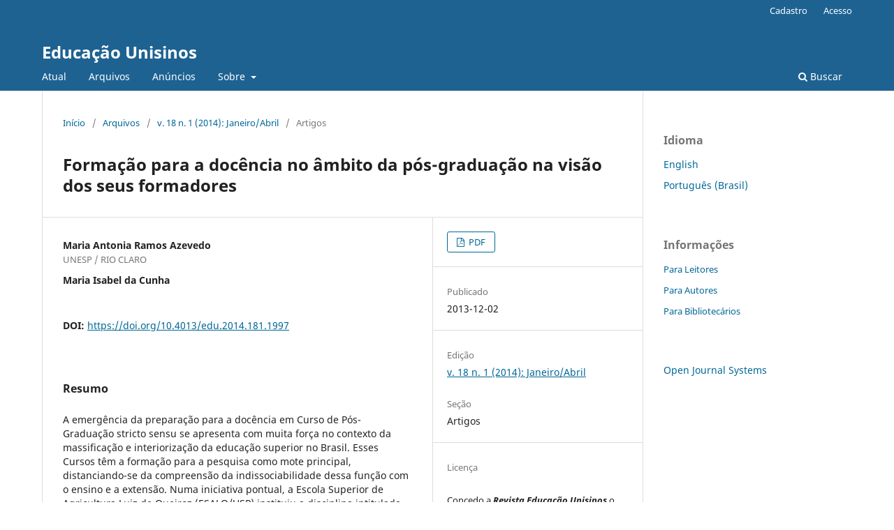

--- FILE ---
content_type: text/html; charset=utf-8
request_url: https://revistas.unisinos.br/index.php/educacao/article/view/edu.2014.181.10
body_size: 5671
content:
<!DOCTYPE html>
<html lang="pt-BR" xml:lang="pt-BR">
<head>
	<meta charset="utf-8">
	<meta name="viewport" content="width=device-width, initial-scale=1.0">
	<title>
		Formação para a docência no âmbito da pós-graduação na visão dos seus formadores
							| Educação Unisinos
			</title>

	
<meta name="generator" content="Open Journal Systems 3.3.0.11">
<meta name="gs_meta_revision" content="1.1"/>
<meta name="citation_journal_title" content="Educação Unisinos"/>
<meta name="citation_journal_abbrev" content="EU"/>
<meta name="citation_issn" content="2177-6210"/> 
<meta name="citation_author" content="Maria Antonia Ramos Azevedo"/>
<meta name="citation_author_institution" content="UNESP / RIO CLARO"/>
<meta name="citation_author" content="Maria Isabel da Cunha"/>
<meta name="citation_title" content="Formação para a docência no âmbito da pós-graduação na visão dos seus formadores"/>
<meta name="citation_language" content="pt"/>
<meta name="citation_date" content="2014"/>
<meta name="citation_volume" content="18"/>
<meta name="citation_issue" content="1"/>
<meta name="citation_firstpage" content="97"/>
<meta name="citation_lastpage" content="106"/>
<meta name="citation_doi" content="10.4013/edu.2014.181.1997"/>
<meta name="citation_abstract_html_url" content="https://revistas.unisinos.br/index.php/educacao/article/view/edu.2014.181.10"/>
<meta name="citation_pdf_url" content="https://revistas.unisinos.br/index.php/educacao/article/download/edu.2014.181.10/3995"/>
<link rel="schema.DC" href="http://purl.org/dc/elements/1.1/" />
<meta name="DC.Creator.PersonalName" content="Maria Antonia Ramos Azevedo"/>
<meta name="DC.Creator.PersonalName" content="Maria Isabel da Cunha"/>
<meta name="DC.Date.created" scheme="ISO8601" content="2013-12-02"/>
<meta name="DC.Date.dateSubmitted" scheme="ISO8601" content="2011-12-14"/>
<meta name="DC.Date.issued" scheme="ISO8601" content="2014-05-05"/>
<meta name="DC.Date.modified" scheme="ISO8601" content="2014-05-09"/>
<meta name="DC.Description" xml:lang="en" content="The education of graduate students for teaching is insuffi ciently taken into account in Brazilian Graduate Studies Programs as a result of an exaggerated focus on research activities. This approach does not do justice to the foundation of University praxis, that is, the cohesion of research, teaching and extension. In an attempt to fi ll this gap, Luiz de Queiroz School of Agriculture, of the University of São Paulo (ESALQ/USP), offers the course “Pedagogical Preparation” to graduate students. The article describes a qualitative investigation that observed six professors involved in that course in three graduate programs. Interviews, class observation and document analysis were used to identify their working conceptions about university teaching. Each Graduate Program has its own course, focused on particular aspects of its fi eld. The professors report that, to plan their activities with the students, they had to review their own teaching and that they also teach through their interaction with the students during classes. They recognize the importance of pedagogical knowledge and the integration of research, teaching and extension in the teaching experience made by their students. The outcome of this study highlights the role of these educational loci and the importance for institutions to take on the responsibility for the professional education of graduate students for teaching. Keywords: university teaching, educational loci, graduate studies programs, professional teaching."/>
<meta name="DC.Description" xml:lang="pt" content="A emergência da preparação para a docência em Curso de Pós-Graduação stricto sensu se apresenta com muita força no contexto da massificação e interiorização da educação superior no Brasil. Esses Cursos têm a formação para a pesquisa como mote principal, distanciando-se da compreensão da indissociabilidade dessa função com o ensino e a extensão. Numa iniciativa pontual, a Escola Superior de Agricultura Luiz de Queiroz (ESALQ/USP) instituiu a disciplina intitulada “Preparação Pedagógica”, oferecida aos alunos de pós-graduação. Esse estudo, de abordagem qualitativa, envolveu seis professores responsáveis em ministrar essa disciplina em três Programas de Pós-Graduação do referido Campus e, através de entrevistas, observação de suas aulas e análise documental dos planos de ensino, procurou compreender suas concepções e práticas acerca da docência universitária. Os dados foram interpretados mediante análise de conteúdo. Os resultados indicaram que os professores, ao organizarem e desenvolverem suas atividades com os estudantes, também necessitaram revisar suas práticas profissionais, assumindo a complexidade de atuarem como docentes e ensinarem sobre a docência para a formação aos seus próprios pares. Reconhecem a importância dos saberes pedagógicos como elemento fundamental para o exercício profissional e expressam a crença de que a indissociabilidade entre ensino, pesquisa e extensão deve ser vivenciada por seus alunos. As conclusões do estudo apontam para a importância da explicitação de lugares formativos para a docência universitária, priorizando aqueles que têm força institucional reconhecida e legitimada. Apontam, ainda, para a emergência de proposição de políticas públicas que assegurem a responsabilidade institucional pela qualificação dos professores que atuam na educação superior. Palavras-chave: docência universitária, lugares de formação, pós-graduação, profi ssão docente."/>
<meta name="DC.Format" scheme="IMT" content="application/pdf"/>
<meta name="DC.Identifier" content="edu.2014.181.10"/>
<meta name="DC.Identifier.pageNumber" content="97-106"/>
<meta name="DC.Identifier.DOI" content="10.4013/edu.2014.181.1997"/>
<meta name="DC.Identifier.URI" content="https://revistas.unisinos.br/index.php/educacao/article/view/edu.2014.181.10"/>
<meta name="DC.Language" scheme="ISO639-1" content="pt"/>
<meta name="DC.Rights" content="Copyright (c)  "/>
<meta name="DC.Rights" content=""/>
<meta name="DC.Source" content="Educação Unisinos"/>
<meta name="DC.Source.ISSN" content="2177-6210"/>
<meta name="DC.Source.Issue" content="1"/>
<meta name="DC.Source.Volume" content="18"/>
<meta name="DC.Source.URI" content="https://revistas.unisinos.br/index.php/educacao"/>
<meta name="DC.Title" content="Formação para a docência no âmbito da pós-graduação na visão dos seus formadores"/>
<meta name="DC.Title.Alternative" xml:lang="en" content="Teacher education in the context of graduate studies programs from the educator’s point of view"/>
<meta name="DC.Type" content="Text.Serial.Journal"/>
<meta name="DC.Type.articleType" content="Artigos"/>
<link rel="alternate" type="application/atom+xml" href="https://revistas.unisinos.br/index.php/educacao/gateway/plugin/WebFeedGatewayPlugin/atom">
<link rel="alternate" type="application/rdf+xml" href="https://revistas.unisinos.br/index.php/educacao/gateway/plugin/WebFeedGatewayPlugin/rss">
<link rel="alternate" type="application/rss+xml" href="https://revistas.unisinos.br/index.php/educacao/gateway/plugin/WebFeedGatewayPlugin/rss2">
	<link rel="stylesheet" href="https://revistas.unisinos.br/index.php/educacao/$$$call$$$/page/page/css?name=stylesheet" type="text/css" /><link rel="stylesheet" href="https://revistas.unisinos.br/index.php/educacao/$$$call$$$/page/page/css?name=font" type="text/css" /><link rel="stylesheet" href="https://revistas.unisinos.br/lib/pkp/styles/fontawesome/fontawesome.css?v=3.3.0.11" type="text/css" />
</head>
<body class="pkp_page_article pkp_op_view" dir="ltr">

	<div class="pkp_structure_page">

				<header class="pkp_structure_head" id="headerNavigationContainer" role="banner">
						 <nav class="cmp_skip_to_content" aria-label="Ir para os links de conteúdo">
	<a href="#pkp_content_main">Ir para o conteúdo principal</a>
	<a href="#siteNav">Ir para o menu de navegação principal</a>
		<a href="#pkp_content_footer">Ir para o rodapé</a>
</nav>

			<div class="pkp_head_wrapper">

				<div class="pkp_site_name_wrapper">
					<button class="pkp_site_nav_toggle">
						<span>Open Menu</span>
					</button>
										<div class="pkp_site_name">
																<a href="						https://revistas.unisinos.br/index.php/educacao/index
					" class="is_text">Educação Unisinos</a>
										</div>
				</div>

				
				<nav class="pkp_site_nav_menu" aria-label="Navegação no Site">
					<a id="siteNav"></a>
					<div class="pkp_navigation_primary_row">
						<div class="pkp_navigation_primary_wrapper">
																				<ul id="navigationPrimary" class="pkp_navigation_primary pkp_nav_list">
								<li class="">
				<a href="https://revistas.unisinos.br/index.php/educacao/issue/current">
					Atual
				</a>
							</li>
								<li class="">
				<a href="https://revistas.unisinos.br/index.php/educacao/issue/archive">
					Arquivos
				</a>
							</li>
								<li class="">
				<a href="https://revistas.unisinos.br/index.php/educacao/announcement">
					Anúncios
				</a>
							</li>
								<li class="">
				<a href="https://revistas.unisinos.br/index.php/educacao/about">
					Sobre
				</a>
									<ul>
																					<li class="">
									<a href="https://revistas.unisinos.br/index.php/educacao/about">
										Sobre a Revista
									</a>
								</li>
																												<li class="">
									<a href="https://revistas.unisinos.br/index.php/educacao/about/submissions">
										Submissões
									</a>
								</li>
																												<li class="">
									<a href="https://revistas.unisinos.br/index.php/educacao/about/editorialTeam">
										Equipe Editorial
									</a>
								</li>
																												<li class="">
									<a href="https://revistas.unisinos.br/index.php/educacao/about/privacy">
										Declaração de Privacidade
									</a>
								</li>
																												<li class="">
									<a href="https://revistas.unisinos.br/index.php/educacao/about/contact">
										Contato
									</a>
								</li>
																		</ul>
							</li>
			</ul>

				

																						<div class="pkp_navigation_search_wrapper">
									<a href="https://revistas.unisinos.br/index.php/educacao/search" class="pkp_search pkp_search_desktop">
										<span class="fa fa-search" aria-hidden="true"></span>
										Buscar
									</a>
								</div>
													</div>
					</div>
					<div class="pkp_navigation_user_wrapper" id="navigationUserWrapper">
							<ul id="navigationUser" class="pkp_navigation_user pkp_nav_list">
								<li class="profile">
				<a href="https://revistas.unisinos.br/index.php/educacao/user/register">
					Cadastro
				</a>
							</li>
								<li class="profile">
				<a href="https://revistas.unisinos.br/index.php/educacao/login">
					Acesso
				</a>
							</li>
										</ul>

					</div>
				</nav>
			</div><!-- .pkp_head_wrapper -->
		</header><!-- .pkp_structure_head -->

						<div class="pkp_structure_content has_sidebar">
			<div class="pkp_structure_main" role="main">
				<a id="pkp_content_main"></a>

<div class="page page_article">
			<nav class="cmp_breadcrumbs" role="navigation" aria-label="Você está aqui:">
	<ol>
		<li>
			<a href="https://revistas.unisinos.br/index.php/educacao/index">
				Início
			</a>
			<span class="separator">/</span>
		</li>
		<li>
			<a href="https://revistas.unisinos.br/index.php/educacao/issue/archive">
				Arquivos
			</a>
			<span class="separator">/</span>
		</li>
					<li>
				<a href="https://revistas.unisinos.br/index.php/educacao/issue/view/461">
					v. 18 n. 1 (2014): Janeiro/Abril
				</a>
				<span class="separator">/</span>
			</li>
				<li class="current" aria-current="page">
			<span aria-current="page">
									Artigos
							</span>
		</li>
	</ol>
</nav>
	
		  	 <article class="obj_article_details">

		
	<h1 class="page_title">
		Formação para a docência no âmbito da pós-graduação na visão dos seus formadores
	</h1>

	
	<div class="row">
		<div class="main_entry">

							<section class="item authors">
					<h2 class="pkp_screen_reader">Autores</h2>
					<ul class="authors">
											<li>
							<span class="name">
								Maria Antonia Ramos Azevedo
							</span>
															<span class="affiliation">
									UNESP / RIO CLARO
																	</span>
																				</li>
											<li>
							<span class="name">
								Maria Isabel da Cunha
							</span>
																				</li>
										</ul>
				</section>
			
																												<section class="item doi">
						<h2 class="label">
														DOI:
						</h2>
						<span class="value">
							<a href="https://doi.org/10.4013/edu.2014.181.1997">
								https://doi.org/10.4013/edu.2014.181.1997
							</a>
						</span>
					</section>
							
						
										<section class="item abstract">
					<h2 class="label">Resumo</h2>
					A emergência da preparação para a docência em Curso de Pós-Graduação stricto sensu se apresenta com muita força no contexto da massificação e interiorização da educação superior no Brasil. Esses Cursos têm a formação para a pesquisa como mote principal, distanciando-se da compreensão da indissociabilidade dessa função com o ensino e a extensão. Numa iniciativa pontual, a Escola Superior de Agricultura Luiz de Queiroz (ESALQ/USP) instituiu a disciplina intitulada “Preparação Pedagógica”, oferecida aos alunos de pós-graduação. Esse estudo, de abordagem qualitativa, envolveu seis professores responsáveis em ministrar essa disciplina em três Programas de Pós-Graduação do referido Campus e, através de entrevistas, observação de suas aulas e análise documental dos planos de ensino, procurou compreender suas concepções e práticas acerca da docência universitária. Os dados foram interpretados mediante análise de conteúdo. Os resultados indicaram que os professores, ao organizarem e desenvolverem suas atividades com os estudantes, também necessitaram revisar suas práticas profissionais, assumindo a complexidade de atuarem como docentes e ensinarem sobre a docência para a formação aos seus próprios pares. Reconhecem a importância dos saberes pedagógicos como elemento fundamental para o exercício profissional e expressam a crença de que a indissociabilidade entre ensino, pesquisa e extensão deve ser vivenciada por seus alunos. As conclusões do estudo apontam para a importância da explicitação de lugares formativos para a docência universitária, priorizando aqueles que têm força institucional reconhecida e legitimada. Apontam, ainda, para a emergência de proposição de políticas públicas que assegurem a responsabilidade institucional pela qualificação dos professores que atuam na educação superior.<br><br> Palavras-chave: docência universitária, lugares de formação, pós-graduação, profi ssão docente.
				</section>
			
			

																																							<section class="item author_bios">
					<h2 class="label">
													Biografia do Autor
											</h2>
																		<section class="sub_item">
								<h3 class="label">
																																							Maria Antonia Ramos Azevedo, <span class="affiliation">UNESP / RIO CLARO</span>
																	</h3>
								<div class="value">
									professora credenciada no Programa de pós-Graduação em educação na linha de psquisa "Formação de professores e trabalho docente" e Professora Assistente Doutora do Departamento de Educação na área de Didática.Pos doutora em Pedagogia Universitária UNISINOS com a profa. Dra. Maria Isabel da CunhaDoutora em Educação pela Faculdade de Educação da Universidade de São Paulo
								</div>
							</section>
																										</section>
			
						
		</div><!-- .main_entry -->

		<div class="entry_details">

						
										<div class="item galleys">
					<h2 class="pkp_screen_reader">
						Downloads
					</h2>
					<ul class="value galleys_links">
													<li>
								
	
							

<a class="obj_galley_link pdf" href="https://revistas.unisinos.br/index.php/educacao/article/view/edu.2014.181.10/3995">

		
	PDF

	</a>
							</li>
											</ul>
				</div>
						
						<div class="item published">
				<section class="sub_item">
					<h2 class="label">
						Publicado
					</h2>
					<div class="value">
																			<span>2013-12-02</span>
																	</div>
				</section>
							</div>
			
						
										<div class="item issue">

											<section class="sub_item">
							<h2 class="label">
								Edição
							</h2>
							<div class="value">
								<a class="title" href="https://revistas.unisinos.br/index.php/educacao/issue/view/461">
									v. 18 n. 1 (2014): Janeiro/Abril
								</a>
							</div>
						</section>
					
											<section class="sub_item">
							<h2 class="label">
								Seção
							</h2>
							<div class="value">
								Artigos
							</div>
						</section>
					
									</div>
			
															
										<div class="item copyright">
					<h2 class="label">
						Licença
					</h2>
										<p>Concedo a <strong><em>Revista Educação Unisinos</em></strong> o direito de primeira publicação da versão revisada do meu artigo, licenciado sob a Licença Creative Commons Attribution (que permite o compartilhamento do trabalho com reconhecimento da autoria e publicação inicial nesta revista).</p><p>Afirmo ainda que meu artigo não está sendo submetido a outra publicação e não foi publicado na íntegra em outro periódico e assumo total responsabilidade por sua originalidade, podendo incidir sobre mim eventuais encargos decorrentes de reivindicação, por parte de terceiros, em relação à autoria do mesmo.</p><p>Também aceito submeter o trabalho às normas de publicação da <strong><em>Revista Educação Unisinos </em></strong>acima explicitadas.<br /><br /></p>
				</div>
			
			

		</div><!-- .entry_details -->
	</div><!-- .row -->

</article>

	

</div><!-- .page -->

	</div><!-- pkp_structure_main -->

									<div class="pkp_structure_sidebar left" role="complementary" aria-label="Barra lateral">
				<div class="pkp_block block_language">
	<h2 class="title">
		Idioma
	</h2>

	<div class="content">
		<ul>
							<li class="locale_en_US" lang="en-US">
					<a href="https://revistas.unisinos.br/index.php/educacao/user/setLocale/en_US?source=%2Findex.php%2Feducacao%2Farticle%2Fview%2Fedu.2014.181.10">
						English
					</a>
				</li>
							<li class="locale_pt_BR current" lang="pt-BR">
					<a href="https://revistas.unisinos.br/index.php/educacao/user/setLocale/pt_BR?source=%2Findex.php%2Feducacao%2Farticle%2Fview%2Fedu.2014.181.10">
						Português (Brasil)
					</a>
				</li>
					</ul>
	</div>
</div><!-- .block_language -->
<div class="pkp_block block_information">
	<h2 class="title">Informações</h2>
	<div class="content">
		<ul>
							<li>
					<a href="https://revistas.unisinos.br/index.php/educacao/information/readers">
						Para Leitores
					</a>
				</li>
										<li>
					<a href="https://revistas.unisinos.br/index.php/educacao/information/authors">
						Para Autores
					</a>
				</li>
										<li>
					<a href="https://revistas.unisinos.br/index.php/educacao/information/librarians">
						Para Bibliotecários
					</a>
				</li>
					</ul>
	</div>
</div>
<div class="pkp_block block_developed_by">
	<h2 class="pkp_screen_reader">
		Desenvolvido por
	</h2>

	<div class="content">
		<a href="http://pkp.sfu.ca/ojs/">
			Open Journal Systems
		</a>
	</div>
</div>

			</div><!-- pkp_sidebar.left -->
			</div><!-- pkp_structure_content -->

<div class="pkp_structure_footer_wrapper" role="contentinfo">
	<a id="pkp_content_footer"></a>

	<div class="pkp_structure_footer">

		
		<div class="pkp_brand_footer" role="complementary">
			<a href="https://revistas.unisinos.br/index.php/educacao/about/aboutThisPublishingSystem">
				<img alt="Mais informações sobre o sistema de publicação, a plataforma e o fluxo de publicação do OJS/PKP." src="https://revistas.unisinos.br/templates/images/ojs_brand.png">
			</a>
		</div>
	</div>
</div><!-- pkp_structure_footer_wrapper -->

</div><!-- pkp_structure_page -->

<script src="https://revistas.unisinos.br/lib/pkp/lib/vendor/components/jquery/jquery.min.js?v=3.3.0.11" type="text/javascript"></script><script src="https://revistas.unisinos.br/lib/pkp/lib/vendor/components/jqueryui/jquery-ui.min.js?v=3.3.0.11" type="text/javascript"></script><script src="https://revistas.unisinos.br/plugins/themes/default/js/lib/popper/popper.js?v=3.3.0.11" type="text/javascript"></script><script src="https://revistas.unisinos.br/plugins/themes/default/js/lib/bootstrap/util.js?v=3.3.0.11" type="text/javascript"></script><script src="https://revistas.unisinos.br/plugins/themes/default/js/lib/bootstrap/dropdown.js?v=3.3.0.11" type="text/javascript"></script><script src="https://revistas.unisinos.br/plugins/themes/default/js/main.js?v=3.3.0.11" type="text/javascript"></script><script type="text/javascript">
(function(i,s,o,g,r,a,m){i['GoogleAnalyticsObject']=r;i[r]=i[r]||function(){
(i[r].q=i[r].q||[]).push(arguments)},i[r].l=1*new Date();a=s.createElement(o),
m=s.getElementsByTagName(o)[0];a.async=1;a.src=g;m.parentNode.insertBefore(a,m)
})(window,document,'script','https://www.google-analytics.com/analytics.js','ga');

ga('create', 'UA-3433223-60', 'auto');
ga('send', 'pageview');
</script>


</body>
</html>
